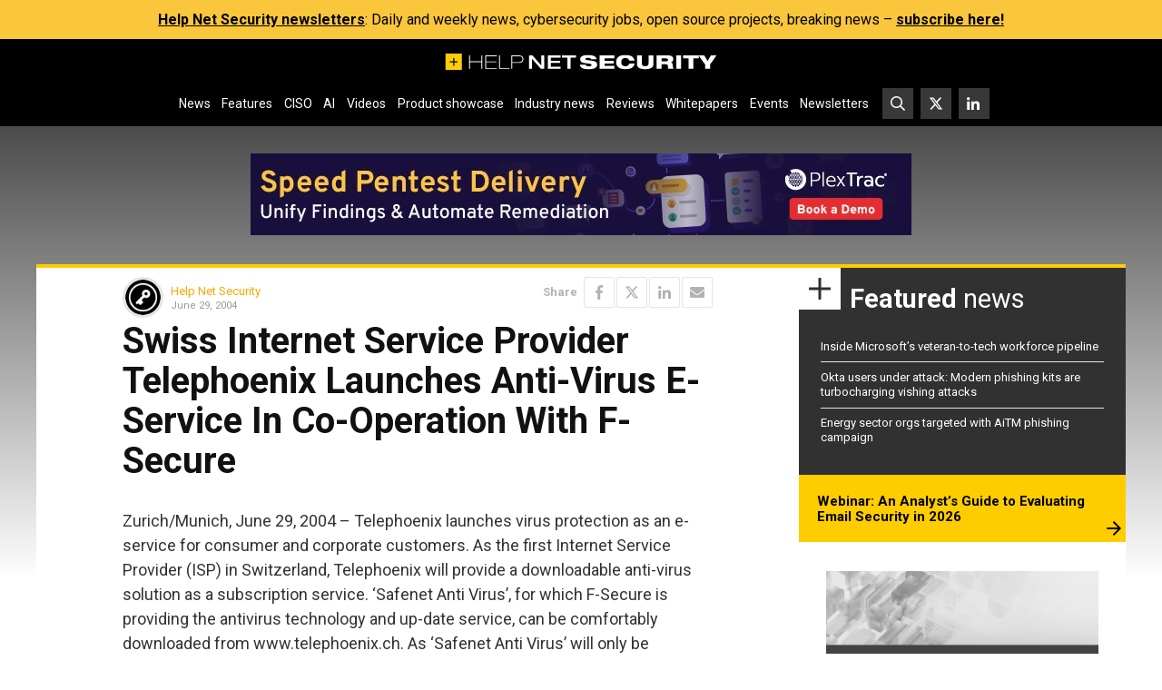

--- FILE ---
content_type: text/html; charset=UTF-8
request_url: https://www.helpnetsecurity.com/wp-admin/axe-effect/
body_size: 779
content:
{"hash":{"hnsGadPrefix":"3b9dd111","hnsGnempPrefix":"3b9dd111f","hnsJadPrefix":"3b9dd111f54","hnsPenPrefix":"3b9dd1"},"data":[{"3b9dd12_advanced_323846":{"title":"Newsletter Rectangle Ad","slot":"R1","link":{"title":"","url":"https:\/\/www.helpnetsecurity.com\/ADXSkJ\/aHR0cHM6Ly93d3cuaGVscG5ldHNlY3VyaXR5LmNvbS9uZXdzbGV0dGVyLw","target":""},"campaign":null,"displayType":"aside","deviceType":"advanced","advancedDisplay":{"triggerWidth":1119,"mobilePosition":"after_3rd_p_in_content"},"container":"","width":"300px","height":"250px","beacon":"<a target='_blank' href='https:\/\/www.helpnetsecurity.com\/ADXSkJ\/aHR0cHM6Ly93d3cuaGVscG5ldHNlY3VyaXR5LmNvbS9uZXdzbGV0dGVyLw'><img src='https:\/\/img.helpnetsecurity.com\/wp-content\/uploads\/2024\/03\/21141225\/hns-newsletter.webp' loading='lazy' decoding='async' width='300' height='250' alt=''><\/a>","fallback":false,"loaded":false,"weight":100,"displayRules":{"countries":[],"show_or_hide_country":"hide","start_date":"2026-01-26 11:07:37","end_date":"2026-01-28 09:00:00"},"wrapperVars":[],"vars":[],"showOnce":false,"countDown":0,"customParentClass":"","referrers":[]}},{"3b9dd12_all_353309":{"title":"PlexTrac Leaderboard ad #2","slot":"L1","link":{"title":"","url":"https:\/\/www.helpnetsecurity.com\/ADXSkJ\/aHR0cHM6Ly9oZWxwbmV0LnNob3J0Lmd5L1prVHhxZw","target":""},"campaign":null,"displayType":"aside","deviceType":"all","advancedDisplay":[],"container":"","width":"728px","height":"90px","beacon":"<a target='_blank' href='https:\/\/www.helpnetsecurity.com\/ADXSkJ\/aHR0cHM6Ly9oZWxwbmV0LnNob3J0Lmd5L1prVHhxZw'><img src='https:\/\/img.helpnetsecurity.com\/wp-content\/uploads\/2026\/01\/15081253\/2026-16plextrac-l2.webp' loading='eager' decoding='auto' width='728' height='90' alt=''><\/a>","fallback":false,"loaded":false,"weight":50,"displayRules":{"countries":[],"show_or_hide_country":"hide","start_date":"2026-01-26 09:00:00","end_date":"2026-02-02 08:59:00","relation":"OR","action":"hide","rules":[{"type":"location","value":["tag-1399"]},{"type":"tags","value":["Whitepapers and webinars"]}]},"wrapperVars":[],"vars":[],"showOnce":false,"countDown":0,"customParentClass":"","referrers":[]}}]}